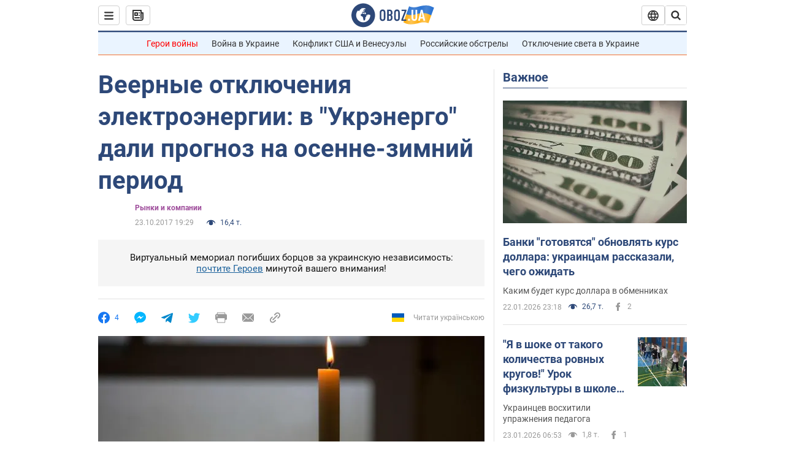

--- FILE ---
content_type: application/x-javascript; charset=utf-8
request_url: https://servicer.idealmedia.io/1418748/1?nocmp=1&sessionId=69733e8f-1787f&sessionPage=1&sessionNumberWeek=1&sessionNumber=1&scale_metric_1=64.00&scale_metric_2=256.00&scale_metric_3=100.00&cbuster=1769160335342446172532&pvid=d1d27ce7-f91a-45e1-b554-8bd1efe83a7f&implVersion=11&lct=1763555100&mp4=1&ap=1&consentStrLen=0&wlid=7d080df4-6451-4c5e-a8da-eea3b092f199&uniqId=14851&niet=4g&nisd=false&evt=%5B%7B%22event%22%3A1%2C%22methods%22%3A%5B1%2C2%5D%7D%2C%7B%22event%22%3A2%2C%22methods%22%3A%5B1%2C2%5D%7D%5D&pv=5&jsv=es6&dpr=1&hashCommit=cbd500eb&apt=2017-10-23T19%3A29%3A00&tfre=3658&w=0&h=1&tl=150&tlp=1&sz=0x1&szp=1&szl=1&cxurl=https%3A%2F%2Ffinance.obozrevatel.com%2Feconomy%2Fveernyie-otklyucheniya-elektroenergii-v-ukrenergo-dali-prognoz-na-osenne-zimnij-period.htm&ref=&lu=https%3A%2F%2Ffinance.obozrevatel.com%2Feconomy%2Fveernyie-otklyucheniya-elektroenergii-v-ukrenergo-dali-prognoz-na-osenne-zimnij-period.htm
body_size: 897
content:
var _mgq=_mgq||[];
_mgq.push(["IdealmediaLoadGoods1418748_14851",[
["tsn.ua","11961761","1","Після окупації саме цього міста рф хоче закінчити війну","Переможниця «Битви екстрасенсів», тарологиня Яна Пасинкова передбачила, що Росія планувала вийти до Одеси і після окупації півдня України закінчити війну.","0","","","","2G82ZLik-n-B_XJllxqBdsTwxiK5tJcF7pZqlh1XNLEwTJzDlndJxZG2sYQLxm7SJP9NESf5a0MfIieRFDqB_Kldt0JdlZKDYLbkLtP-Q-WEcgJLNNfSeESMlKeSxs0z",{"i":"https://s-img.idealmedia.io/n/11961761/45x45/96x0x386x386/aHR0cDovL2ltZ2hvc3RzLmNvbS90LzIwMjYtMDEvNTA5MTUzLzlhMjU5ODJiM2ExM2I0YjVhNjViYWFiOTg1ODY2NDBlLmpwZWc.webp?v=1769160335-9EAKRL0X-4DPoBRM3NRNtN2KrsNrnpHcvF6iongnenc","l":"https://clck.idealmedia.io/pnews/11961761/i/1298901/pp/1/1?h=2G82ZLik-n-B_XJllxqBdsTwxiK5tJcF7pZqlh1XNLEwTJzDlndJxZG2sYQLxm7SJP9NESf5a0MfIieRFDqB_Kldt0JdlZKDYLbkLtP-Q-WEcgJLNNfSeESMlKeSxs0z&utm_campaign=obozrevatel.com&utm_source=obozrevatel.com&utm_medium=referral&rid=78ebccfe-f83d-11f0-9238-d404e6f98490&tt=Direct&att=3&afrd=296&iv=11&ct=1&gdprApplies=0&muid=q0nz1WQtUap1&st=-300&mp4=1&h2=RGCnD2pppFaSHdacZpvmnsy2GX6xlGXVu7txikoXAu_3Uq9CZQIGhHBl6Galy7GAUxS4U-sB8WxEelr10UWU-Q**","adc":[],"sdl":0,"dl":"","category":"Интересное","dbbr":0,"bbrt":0,"type":"e","media-type":"static","clicktrackers":[],"cta":"Читати далі","cdt":"","tri":"78ebf774-f83d-11f0-9238-d404e6f98490","crid":"11961761"}],],
{"awc":{},"dt":"desktop","ts":"","tt":"Direct","isBot":1,"h2":"RGCnD2pppFaSHdacZpvmnsy2GX6xlGXVu7txikoXAu_3Uq9CZQIGhHBl6Galy7GAUxS4U-sB8WxEelr10UWU-Q**","ats":0,"rid":"78ebccfe-f83d-11f0-9238-d404e6f98490","pvid":"d1d27ce7-f91a-45e1-b554-8bd1efe83a7f","iv":11,"brid":32,"muidn":"q0nz1WQtUap1","dnt":2,"cv":2,"afrd":296,"consent":true,"adv_src_id":39175}]);
_mgqp();
